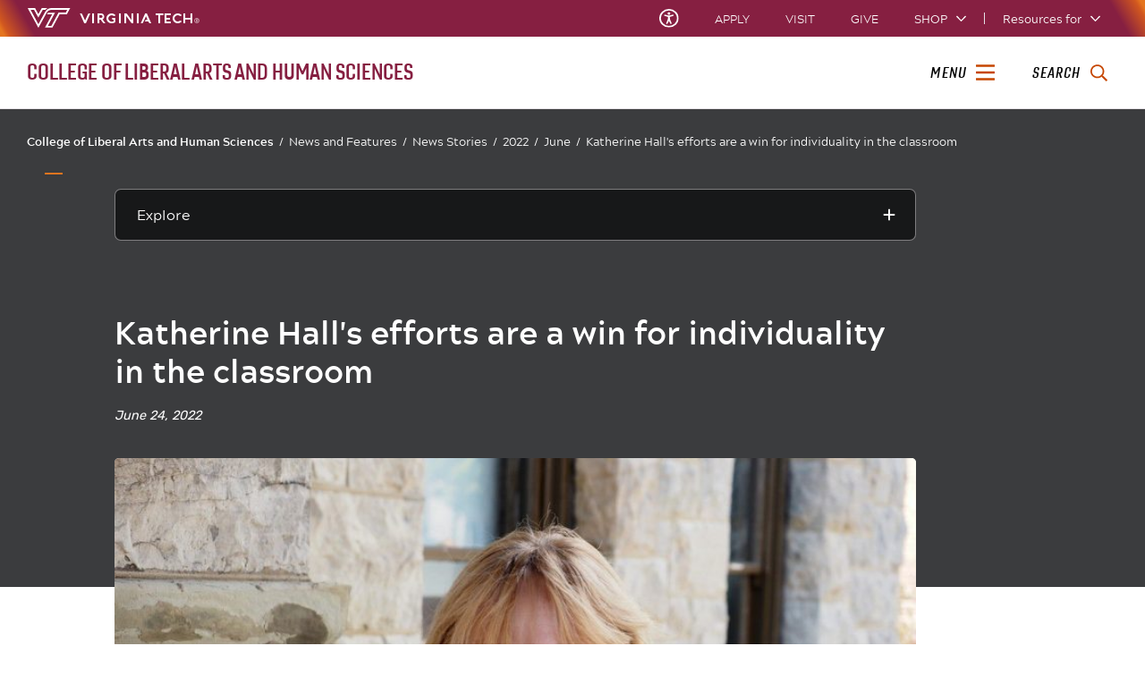

--- FILE ---
content_type: text/plain
request_url: https://www.google-analytics.com/j/collect?v=1&_v=j102&a=1006031019&t=pageview&_s=1&dl=https%3A%2F%2Fliberalarts.vt.edu%2Fnews%2Farticles%2F2022%2F06%2Fkatherine-hall-wins-2022-bohland-award.html&ul=en-us%40posix&dt=Katherine%20Hall%27s%20efforts%20are%20a%20win%20for%20individuality%20in%20the%20classroom%20%7C%20College%20of%20Liberal%20Arts%20and%20Human%20Sciences%20%7C%20Virginia%20Tech&sr=1280x720&vp=1280x720&_u=YADAAAABAAAAAC~&jid=1047798947&gjid=595069774&cid=1799229425.1768899563&tid=UA-43064185-3&_gid=1514048933.1768899563&_r=1&_slc=1&gtm=45He61f0h2n71PDXC6Sza200&gcd=13l3l3l3l1l1&dma=0&tag_exp=103116026~103200004~104527907~104528500~104684208~104684211~105391253~115616986~115938465~115938469~116744866~117041587&z=953227092
body_size: -568
content:
2,cG-1ZPXQL6SQR